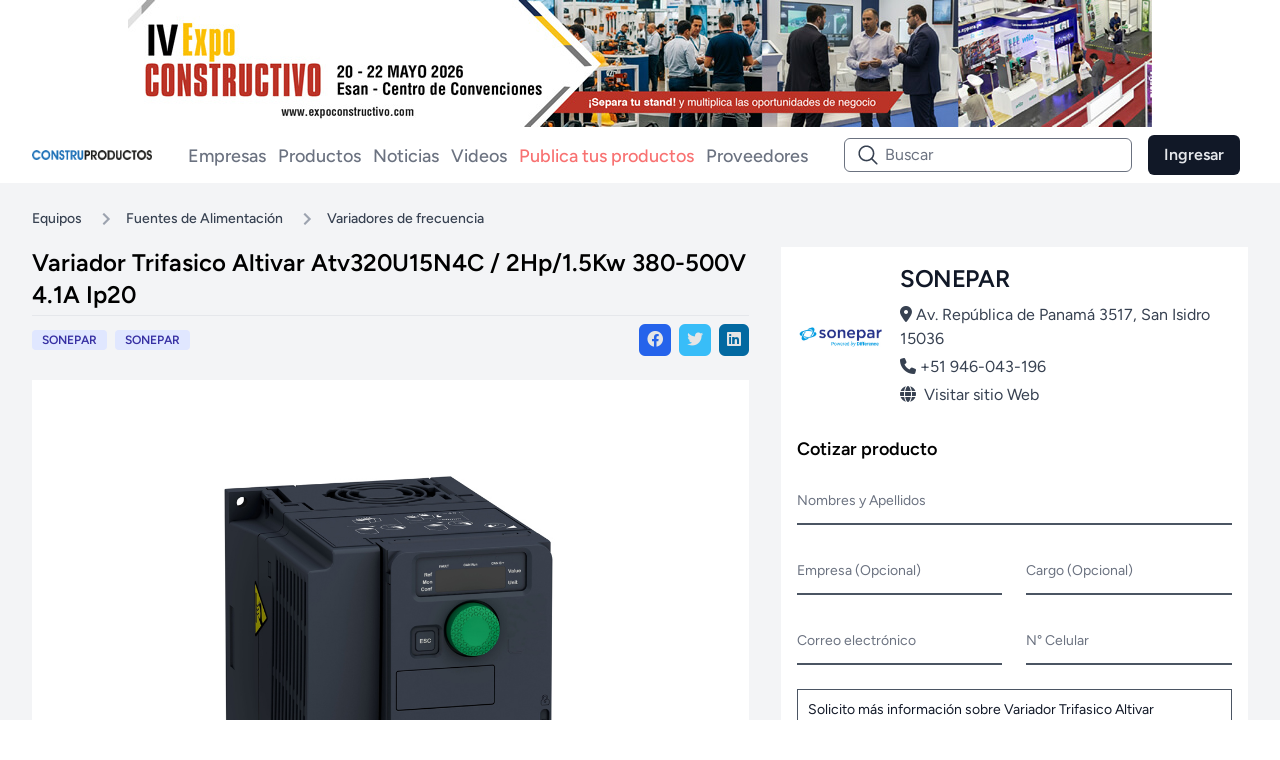

--- FILE ---
content_type: text/html; charset=UTF-8
request_url: https://construproductos.com/producto/variador-trifasico-altivar-atv320u15n4c-2hp15kw-380-500v-41a-ip20-ot9jT
body_size: 12014
content:
<!DOCTYPE html>
<html lang="es">

<head>
    <meta charset="utf-8">
    <meta name="viewport" content="width=device-width, initial-scale=1">
    <meta http-equiv="Strict-Transport-Security" content="max-age=31536000">

    <link rel="shortcut icon" href="https://construproductos.com/favicon.ico" />
    <meta name="csrf-token" content="TXodwrsjqaaXCoe7rqTDbzYHFva2pgpJcKFIMBfW">


    

    <meta property="fb:app_id" content="1640641409774618" /> 
    
        <title>Variador Trifasico Altivar Atv320U15N4C  / 2Hp/1.5Kw 380-500V 4.1A Ip20 | SONEPAR | Construproductos </title>
        <meta name="title" content='Variador Trifasico Altivar Atv320U15N4C  / 2Hp/1.5Kw 380-500V 4.1A Ip20'>
        <meta name="description" content='' />
        
        <meta name="twitter:card" content="summary_large_image" />
        <meta name="twitter:title" content='Variador Trifasico Altivar Atv320U15N4C  / 2Hp/1.5Kw 380-500V 4.1A Ip20' />
        <meta name="twitter:description" content='' />
        <meta name="twitter:site" content='@Construproductos'>
        <meta name="twitter:url" content="https://construproductos.com/producto/variador-trifasico-altivar-atv320u15n4c-2hp15kw-380-500v-41a-ip20-ot9jT" />

        
        <meta property="og:type" content="article" />
        <meta property="og:url" content="https://construproductos.com/producto/variador-trifasico-altivar-atv320u15n4c-2hp15kw-380-500v-41a-ip20-ot9jT" />
        <meta property="og:title"
            content='Variador Trifasico Altivar Atv320U15N4C  / 2Hp/1.5Kw 380-500V 4.1A Ip20 | SONEPAR | Construproductos' />
        <meta property="og:site_name" content='@Construproductos'>
        <meta property="og:description" content='' />


        
                                    <meta property="og:image" content='https://panel.construproductos.com/images/thumbnails/644aecfd4fdb4.jpg' />
                <meta name="twitter:image" content='https://panel.construproductos.com/images/thumbnails/644aecfd4fdb4.jpg' />
                    
        

    
    <!-- Fonts -->
    <link rel="preconnect" href="https://fonts.bunny.net">
    <link href="https://fonts.bunny.net/css?family=figtree:400,500,600&display=swap" rel="stylesheet" />

    
    <link rel="stylesheet" href="https://use.fontawesome.com/releases/v5.7.2/css/all.css"
        integrity="sha384-fnmOCqbTlWIlj8LyTjo7mOUStjsKC4pOpQbqyi7RrhN7udi9RwhKkMHpvLbHG9Sr" crossorigin="anonymous">

    
    <link rel="stylesheet" href="https://cdn.jsdelivr.net/npm/swiper@9/swiper-bundle.min.css" />

    <script src="https://cdn.jsdelivr.net/npm/swiper@9/swiper-bundle.min.js"></script>


    <!-- Scripts -->
    <link rel="preload" as="style" href="https://construproductos.com/build/assets/app-aee096b6.css">
    <link rel="modulepreload" href="https://construproductos.com/build/assets/app-b9a1a811.js">
    <link rel="stylesheet" href="https://construproductos.com/build/assets/app-aee096b6.css">
    <script type="module" src="https://construproductos.com/build/assets/app-b9a1a811.js"></script>

    
    <link rel="stylesheet" href="https://cdnjs.cloudflare.com/ajax/libs/toastr.js/latest/toastr.min.css">

    <!-- Styles -->
    <!-- Livewire Styles -->
<style >
    [wire\:loading], [wire\:loading\.delay], [wire\:loading\.inline-block], [wire\:loading\.inline], [wire\:loading\.block], [wire\:loading\.flex], [wire\:loading\.table], [wire\:loading\.grid], [wire\:loading\.inline-flex] {
        display: none;
    }

    [wire\:loading\.delay\.shortest], [wire\:loading\.delay\.shorter], [wire\:loading\.delay\.short], [wire\:loading\.delay\.long], [wire\:loading\.delay\.longer], [wire\:loading\.delay\.longest] {
        display:none;
    }

    [wire\:offline] {
        display: none;
    }

    [wire\:dirty]:not(textarea):not(input):not(select) {
        display: none;
    }

    input:-webkit-autofill, select:-webkit-autofill, textarea:-webkit-autofill {
        animation-duration: 50000s;
        animation-name: livewireautofill;
    }

    @keyframes livewireautofill { from {} }
</style>

    <!-- Global site tag (gtag.js) - Google Analytics -->
    <script async src="https://www.googletagmanager.com/gtag/js?id=UA-137902567-1"></script>
    <script>
        window.dataLayer = window.dataLayer || [];

        function gtag() {
            dataLayer.push(arguments);
        }
        gtag('js', new Date());

        gtag('config', 'UA-137902567-1');
    </script>
    <script type="application/ld+json">{  "@context" : "https://schema.org",
      "@type" : "Organization",
      "name" : "Construproductos",
      "alternateName" : "construproductos Perú",
      "url" : "https://www.construproductos.com"
   }</script>
    <!-- Google Tag Manager -->
    <!-- Google Tag Manager -->
    <script>
        (function(w, d, s, l, i) {
            w[l] = w[l] || [];
            w[l].push({
                'gtm.start': new Date().getTime(),
                event: 'gtm.js'
            });
            var f = d.getElementsByTagName(s)[0],
                j = d.createElement(s),
                dl = l != 'dataLayer' ? '&l=' + l : '';
            j.async = true;
            j.src =
                'https://www.googletagmanager.com/gtm.js?id=' + i + dl;
            f.parentNode.insertBefore(j, f);
        })(window, document, 'script', 'dataLayer', 'GTM-M5HLR86');
    </script>
    <!-- End Google Tag Manager -->

    <!-- Meta Pixel Code -->
        <script>
        !function(f,b,e,v,n,t,s)
        {if(f.fbq)return;n=f.fbq=function(){n.callMethod?
        n.callMethod.apply(n,arguments):n.queue.push(arguments)};
        if(!f._fbq)f._fbq=n;n.push=n;n.loaded=!0;n.version='2.0';
        n.queue=[];t=b.createElement(e);t.async=!0;
        t.src=v;s=b.getElementsByTagName(e)[0];
        s.parentNode.insertBefore(t,s)}(window, document,'script',
        'https://connect.facebook.net/en_US/fbevents.js');
        fbq('init', '1001838718673480');
        fbq('track', 'PageView');
        </script>
        <noscript><img height="1" width="1" style="display:none"
        src="https://www.facebook.com/tr?id=1001838718673480&ev=PageView&noscript=1"
        /></noscript>
    <!-- End Meta Pixel Code -->

</head>

<body class="font-sans antialiased">
    <!-- Google Tag Manager (noscript) -->
    <noscript><iframe src="https://www.googletagmanager.com/ns.html?id=GTM-M5HLR86" height="0" width="0"
            style="display:none;visibility:hidden"></iframe></noscript>
    <!-- End Google Tag Manager (noscript) -->
    <div class="card_banner_boletin">
        <a href="https://www.expoconstructivo.com/" taget="_blank">
            <div class="w-full flex justify-center">
                <img class="aspect[16/9] object-cover object-center hidden md:block"
                    src="https://construproductos.com/images/banners/ec728x90.jpg" alt="ExpoCONSTRUCTIVO 2026">
                <img class="aspect[16/9] object-cover object-center block md:hidden"
                    src="https://construproductos.com/images/banners/ec728x160.jpg" alt="ExpoCONSTRUCTIVO 2026">
            </div>
        </a>
    </div>

    <div x-data="{&quot;show&quot;:true,&quot;style&quot;:&quot;success&quot;,&quot;message&quot;:null}"
            :class="{ 'bg-indigo-500': style == 'success', 'bg-red-700': style == 'danger', 'bg-gray-500': style != 'success' && style != 'danger' }"
            style="display: none;"
            x-show="show && message"
            x-init="
                document.addEventListener('banner-message', event => {
                    style = event.detail.style;
                    message = event.detail.message;
                    show = true;
                });
            ">
    <div class="max-w-screen-xl mx-auto py-2 px-3 sm:px-6 lg:px-8">
        <div class="flex items-center justify-between flex-wrap">
            <div class="w-0 flex-1 flex items-center min-w-0">
                <span class="flex p-2 rounded-lg" :class="{ 'bg-indigo-600': style == 'success', 'bg-red-600': style == 'danger' }">
                    <svg x-show="style == 'success'" class="h-5 w-5 text-white" xmlns="http://www.w3.org/2000/svg" fill="none" viewBox="0 0 24 24" stroke-width="1.5" stroke="currentColor">
                        <path stroke-linecap="round" stroke-linejoin="round" d="M9 12.75L11.25 15 15 9.75M21 12a9 9 0 11-18 0 9 9 0 0118 0z" />
                    </svg>
                    <svg x-show="style == 'danger'" class="h-5 w-5 text-white" xmlns="http://www.w3.org/2000/svg" fill="none" viewBox="0 0 24 24" stroke-width="1.5" stroke="currentColor">
                        <path stroke-linecap="round" stroke-linejoin="round" d="M12 9v3.75m9-.75a9 9 0 11-18 0 9 9 0 0118 0zm-9 3.75h.008v.008H12v-.008z" />
                    </svg>
                    <svg x-show="style != 'success' && style != 'danger'" class="h-5 w-5 text-white" xmlns="http://www.w3.org/2000/svg" fill="none" viewBox="0 0 24 24" stroke-width="1.5" stroke="currentColor">
                        <path stroke-linecap="round" stroke-linejoin="round" d="M11.25 11.25l.041-.02a.75.75 0 011.063.852l-.708 2.836a.75.75 0 001.063.853l.041-.021M21 12a9 9 0 11-18 0 9 9 0 0118 0zm-9-3.75h.008v.008H12V8.25z" />
                    </svg>
                </span>

                <p class="ml-3 font-medium text-sm text-white truncate" x-text="message"></p>
            </div>

            <div class="shrink-0 sm:ml-3">
                <button
                    type="button"
                    class="-mr-1 flex p-2 rounded-md focus:outline-none sm:-mr-2 transition"
                    :class="{ 'hover:bg-indigo-600 focus:bg-indigo-600': style == 'success', 'hover:bg-red-600 focus:bg-red-600': style == 'danger' }"
                    aria-label="Dismiss"
                    x-on:click="show = false">
                    <svg class="h-5 w-5 text-white" xmlns="http://www.w3.org/2000/svg" fill="none" viewBox="0 0 24 24" stroke-width="1.5" stroke="currentColor">
                        <path stroke-linecap="round" stroke-linejoin="round" d="M6 18L18 6M6 6l12 12" />
                    </svg>
                </button>
            </div>
        </div>
    </div>
</div>

    <div class="min-h-screen bg-gray-100">
        <nav wire:id="SQU7iNKGeTtTnvsBf2OV" wire:initial-data="{&quot;fingerprint&quot;:{&quot;id&quot;:&quot;SQU7iNKGeTtTnvsBf2OV&quot;,&quot;name&quot;:&quot;navigation&quot;,&quot;locale&quot;:&quot;es&quot;,&quot;path&quot;:&quot;producto\/variador-trifasico-altivar-atv320u15n4c-2hp15kw-380-500v-41a-ip20-ot9jT&quot;,&quot;method&quot;:&quot;GET&quot;,&quot;v&quot;:&quot;acj&quot;},&quot;effects&quot;:{&quot;listeners&quot;:[]},&quot;serverMemo&quot;:{&quot;children&quot;:[],&quot;errors&quot;:[],&quot;htmlHash&quot;:&quot;fdfe42bd&quot;,&quot;data&quot;:{&quot;isSearch&quot;:false,&quot;search&quot;:&quot;&quot;},&quot;dataMeta&quot;:[],&quot;checksum&quot;:&quot;5b4f71d85cf97f1c29190a29688835471b14682341afbeddeb9ac0622bb78619&quot;}}" x-data="{ open: false, isSearch: false }" class="bg-white sticky top-0 mb-2 z-[99]">
    <!-- Primary Navigation Menu -->
    <div class="nav_menu">
        
        <a href="https://construproductos.com" class="flex items-center">
            <img src="https://construproductos.com/images/logo.png" alt="" class="block w-64 md:w-72" />
        </a>
        <div class="hidden lg:flex ml-8">
            <ul class="flex h-10 space-x-1 md:-my-px ">
                                                            <li class="relative">
                            <div class="h-full flex">
                                <a class="inline-flex items-center px-1 pt-1 border-b-2 border-transparent text-lg font-medium leading-5 text-gray-500 hover:text-gray-700 hover:border-gray-300 focus:outline-none focus:text-gray-700 focus:border-gray-300 transition duration-150 ease-in-out text-gray-400 hover:text-gray-600" href="https://construproductos.com/empresas">
    Empresas
</a>
                            </div>
                        </li>
                                                                                <li class="relative">
                            <div class="h-full flex">
                                <a class="inline-flex items-center px-1 pt-1 border-b-2 border-transparent text-lg font-medium leading-5 text-gray-500 hover:text-gray-700 hover:border-gray-300 focus:outline-none focus:text-gray-700 focus:border-gray-300 transition duration-150 ease-in-out text-gray-400 hover:text-gray-600" href="https://construproductos.com/productos">
    Productos
</a>
                            </div>
                        </li>
                                                                                <li class="relative">
                            <div class="h-full flex">
                                <a class="inline-flex items-center px-1 pt-1 border-b-2 border-transparent text-lg font-medium leading-5 text-gray-500 hover:text-gray-700 hover:border-gray-300 focus:outline-none focus:text-gray-700 focus:border-gray-300 transition duration-150 ease-in-out text-gray-400 hover:text-gray-600" href="https://construproductos.com/noticias">
    Noticias
</a>
                            </div>
                        </li>
                                                                                <li class="relative">
                            <div class="h-full flex">
                                <a class="inline-flex items-center px-1 pt-1 border-b-2 border-transparent text-lg font-medium leading-5 text-gray-500 hover:text-gray-700 hover:border-gray-300 focus:outline-none focus:text-gray-700 focus:border-gray-300 transition duration-150 ease-in-out text-gray-400 hover:text-gray-600" href="https://construproductos.com/videos">
    Videos
</a>
                            </div>
                        </li>
                                                                                <li class="relative">
                            <div class="h-full flex">
                                <a class="inline-flex items-center px-1 pt-1 border-b-2 border-transparent text-lg font-medium leading-5 text-gray-500 hover:text-gray-700 hover:border-gray-300 focus:outline-none focus:text-gray-700 focus:border-gray-300 transition duration-150 ease-in-out text-red-400 hover:text-red-600" href="https://construproductos.com/publicidad">
    Publica tus productos
</a>
                            </div>
                        </li>
                                                                                <li class="relative">
                            <div class="h-full flex">
                                <a class="inline-flex items-center px-1 pt-1 border-b-2 border-transparent text-lg font-medium leading-5 text-gray-500 hover:text-gray-700 hover:border-gray-300 focus:outline-none focus:text-gray-700 focus:border-gray-300 transition duration-150 ease-in-out text-gray-400 hover:text-gray-600" href="https://proveedores.construproductos.com/" target="_blank" rel="noreferrer">
    Proveedores
</a>
                            </div>
                        </li>
                                    
            </ul>
        </div>

        <!-- Search Responsive Web -->
        <div class="nav_menu_search flex justify-end">
            <div class="hidden xl:flex">
                <form action="https://construproductos.com/search" autocomplete="off">
                    <div class="relative flex w-full  xl:w-72 xxl:w-96">
                        
                        <span class="nav_search_icon">
                            <svg xmlns="http://www.w3.org/2000/svg" x="0px" y="0px" width="24"
    height="24" viewBox="0,0,256,256" style="fill:#000000;">
    <g fill=#374151 fill-rule="nonzero" stroke="none" stroke-width="1" stroke-linecap="butt"
        stroke-linejoin="miter" stroke-miterlimit="10" stroke-dasharray="" stroke-dashoffset="0" font-family="none"
        font-weight="none" font-size="none" text-anchor="none" style="mix-blend-mode: normal">
        <g transform="scale(8.53333,8.53333)">
            <path
                d="M13,3c-5.511,0 -10,4.489 -10,10c0,5.511 4.489,10 10,10c2.39651,0 4.59738,-0.85101 6.32227,-2.26367l5.9707,5.9707c0.25082,0.26124 0.62327,0.36648 0.97371,0.27512c0.35044,-0.09136 0.62411,-0.36503 0.71547,-0.71547c0.09136,-0.35044 -0.01388,-0.72289 -0.27512,-0.97371l-5.9707,-5.9707c1.41266,-1.72488 2.26367,-3.92576 2.26367,-6.32227c0,-5.511 -4.489,-10 -10,-10zM13,5c4.43012,0 8,3.56988 8,8c0,4.43012 -3.56988,8 -8,8c-4.43012,0 -8,-3.56988 -8,-8c0,-4.43012 3.56988,-8 8,-8z">
            </path>
        </g>
    </g>
</svg>
                        </span>
                        <input type="text" name="name" wire:model="search"
                            class="w-full py-1 pl-10 pr-4 text-gray-700 bg-white border rounded-md focus:border-blue-400 focus:outline-none focus:ring focus:ring-opacity-40 focus:ring-blue-300"
                            placeholder="Buscar">
                    </div>
                </form>
            </div>
            <div @click="isSearch = ! isSearch" class="relative flex w-full justify-end xl:hidden">
                <button
                    class="p-2 border border-gray-400 rounded-md focus:border-blue-400 focus:outline-none focus:ring focus:ring-opacity-40 focus:ring-blue-300">
                    <svg xmlns="http://www.w3.org/2000/svg" x="0px" y="0px" width="24"
    height="24" viewBox="0,0,256,256" style="fill:#000000;">
    <g fill=#374151 fill-rule="nonzero" stroke="none" stroke-width="1" stroke-linecap="butt"
        stroke-linejoin="miter" stroke-miterlimit="10" stroke-dasharray="" stroke-dashoffset="0" font-family="none"
        font-weight="none" font-size="none" text-anchor="none" style="mix-blend-mode: normal">
        <g transform="scale(8.53333,8.53333)">
            <path
                d="M13,3c-5.511,0 -10,4.489 -10,10c0,5.511 4.489,10 10,10c2.39651,0 4.59738,-0.85101 6.32227,-2.26367l5.9707,5.9707c0.25082,0.26124 0.62327,0.36648 0.97371,0.27512c0.35044,-0.09136 0.62411,-0.36503 0.71547,-0.71547c0.09136,-0.35044 -0.01388,-0.72289 -0.27512,-0.97371l-5.9707,-5.9707c1.41266,-1.72488 2.26367,-3.92576 2.26367,-6.32227c0,-5.511 -4.489,-10 -10,-10zM13,5c4.43012,0 8,3.56988 8,8c0,4.43012 -3.56988,8 -8,8c-4.43012,0 -8,-3.56988 -8,-8c0,-4.43012 3.56988,-8 8,-8z">
            </path>
        </g>
    </g>
</svg>
                </button>
            </div>
        </div>
        
        <div class="mx-2 relative hidden lg:block md:ml-2">
            <div class="hidden md:flex md:items-center">
                                    <a href="https://construproductos.com/login"
                        class="font-semibold text-gray-200  bg-gray-900 hover:bg-gray-700 py-2 px-4 rounded-md">Ingresar</a>
                    
                            </div>
        </div>
        <!-- Hamburger -->
        <div class="-mr-2 flex items-center lg:hidden">
            <button @click="open = ! open"
                class="inline-flex items-center justify-center p-2 rounded-md text-gray-400 hover:text-gray-500 hover:bg-gray-100 focus:outline-none focus:bg-gray-100 focus:text-gray-500 transition duration-150 ease-in-out">
                <svg class="h-6 w-6" stroke="currentColor" fill="none" viewBox="0 0 24 24">
                    <path :class="{ 'hidden': open, 'inline-flex': !open }" class="inline-flex" stroke-linecap="round"
                        stroke-linejoin="round" stroke-width="2" d="M4 6h16M4 12h16M4 18h16" />
                    <path :class="{ 'hidden': !open, 'inline-flex': open }" class="hidden" stroke-linecap="round"
                        stroke-linejoin="round" stroke-width="2" d="M6 18L18 6M6 6l12 12" />
                </svg>
            </button>
        </div>

    </div>
    <!-- Navigation Menu - Search -->
    <div :class="{ 'flex': isSearch, 'hidden': !isSearch }"
        class="hidden xl:hidden navigation_menu whitespace-nowrap scroll-hidden ">
        <div class="py-2 w-[80%]">
            <form action="https://construproductos.com/search" autocomplete="off">
                <div class="relative flex w-full">
                    
                    <span class="nav_search_icon">
                        <svg xmlns="http://www.w3.org/2000/svg" x="0px" y="0px" width="24"
    height="24" viewBox="0,0,256,256" style="fill:#000000;">
    <g fill=#374151 fill-rule="nonzero" stroke="none" stroke-width="1" stroke-linecap="butt"
        stroke-linejoin="miter" stroke-miterlimit="10" stroke-dasharray="" stroke-dashoffset="0" font-family="none"
        font-weight="none" font-size="none" text-anchor="none" style="mix-blend-mode: normal">
        <g transform="scale(8.53333,8.53333)">
            <path
                d="M13,3c-5.511,0 -10,4.489 -10,10c0,5.511 4.489,10 10,10c2.39651,0 4.59738,-0.85101 6.32227,-2.26367l5.9707,5.9707c0.25082,0.26124 0.62327,0.36648 0.97371,0.27512c0.35044,-0.09136 0.62411,-0.36503 0.71547,-0.71547c0.09136,-0.35044 -0.01388,-0.72289 -0.27512,-0.97371l-5.9707,-5.9707c1.41266,-1.72488 2.26367,-3.92576 2.26367,-6.32227c0,-5.511 -4.489,-10 -10,-10zM13,5c4.43012,0 8,3.56988 8,8c0,4.43012 -3.56988,8 -8,8c-4.43012,0 -8,-3.56988 -8,-8c0,-4.43012 3.56988,-8 8,-8z">
            </path>
        </g>
    </g>
</svg>
                    </span>
                    <input type="text" name="name" wire:model="search"
                        class="w-full py-1 pl-10 pr-4 text-gray-700 bg-white border rounded-md focus:border-blue-400 focus:outline-none focus:ring focus:ring-opacity-40 focus:ring-blue-300"
                        placeholder="Buscar">
                </div>
            </form>
        </div>
    </div>
    <!-- Responsive Navigation Menu -->
    <div :class="{ 'block': open, 'hidden': !open }" class="hidden lg:hidden">

        

        <!-- Responsive Settings Options -->
        <div class=" border-y border-gray-200">
                            <a class="block w-full pl-3 pr-4 py-2 border-l-4 border-transparent text-left text-base font-medium text-gray-600 hover:text-gray-800 hover:bg-gray-50 hover:border-gray-300 focus:outline-none focus:text-gray-800 focus:bg-gray-50 focus:border-gray-300 transition duration-150 ease-in-out font-semibold text-gray-900 hover:text-gray-700" href="https://construproductos.com/login">
    Ingresar
</a>
                    </div>

        <div class="pt-2 pb-3 space-y-1">
                                                <a class="block w-full pl-3 pr-4 py-2 border-l-4 border-transparent text-left text-base font-medium text-gray-600 hover:text-gray-800 hover:bg-gray-50 hover:border-gray-300 focus:outline-none focus:text-gray-800 focus:bg-gray-50 focus:border-gray-300 transition duration-150 ease-in-out text-gray-400 hover:text-gray-600" href="https://construproductos.com/empresas">
    Empresas
</a>
                                                                <a class="block w-full pl-3 pr-4 py-2 border-l-4 border-transparent text-left text-base font-medium text-gray-600 hover:text-gray-800 hover:bg-gray-50 hover:border-gray-300 focus:outline-none focus:text-gray-800 focus:bg-gray-50 focus:border-gray-300 transition duration-150 ease-in-out text-gray-400 hover:text-gray-600" href="https://construproductos.com/productos">
    Productos
</a>
                                                                <a class="block w-full pl-3 pr-4 py-2 border-l-4 border-transparent text-left text-base font-medium text-gray-600 hover:text-gray-800 hover:bg-gray-50 hover:border-gray-300 focus:outline-none focus:text-gray-800 focus:bg-gray-50 focus:border-gray-300 transition duration-150 ease-in-out text-gray-400 hover:text-gray-600" href="https://construproductos.com/noticias">
    Noticias
</a>
                                                                <a class="block w-full pl-3 pr-4 py-2 border-l-4 border-transparent text-left text-base font-medium text-gray-600 hover:text-gray-800 hover:bg-gray-50 hover:border-gray-300 focus:outline-none focus:text-gray-800 focus:bg-gray-50 focus:border-gray-300 transition duration-150 ease-in-out text-gray-400 hover:text-gray-600" href="https://construproductos.com/videos">
    Videos
</a>
                                                                <a class="block w-full pl-3 pr-4 py-2 border-l-4 border-transparent text-left text-base font-medium text-gray-600 hover:text-gray-800 hover:bg-gray-50 hover:border-gray-300 focus:outline-none focus:text-gray-800 focus:bg-gray-50 focus:border-gray-300 transition duration-150 ease-in-out text-red-400 hover:text-red-600" href="https://construproductos.com/publicidad">
    Publica tus productos
</a>
                                                                <a class="block w-full pl-3 pr-4 py-2 border-l-4 border-transparent text-left text-base font-medium text-gray-600 hover:text-gray-800 hover:bg-gray-50 hover:border-gray-300 focus:outline-none focus:text-gray-800 focus:bg-gray-50 focus:border-gray-300 transition duration-150 ease-in-out text-gray-400 hover:text-gray-600" href="https://proveedores.construproductos.com/" target="_blank" rel="noreferrer">
    Proveedores
</a>
                            
        </div>

          
        <div class="flex justify-center space-x-4 border-t border-gray-200 py-4">
                            <a href="https://www.facebook.com/construproductos/" rel="noreferrer" target="_blank">
                    <span class="sr-only">Facebook</span>
                    <div class="text-xl bg-gray-200 bg-opacity-50 py-2 px-4 rounded-md border border-gray-900">
                        <i class="fa-brands fa-facebook"></i>
                    </div>
                </a>
                            <a href="https://twitter.com/constructivoweb" rel="noreferrer" target="_blank">
                    <span class="sr-only">Twitter</span>
                    <div class="text-xl bg-gray-200 bg-opacity-50 py-2 px-4 rounded-md border border-gray-900">
                        <i class="fa-brands fa-twitter"></i>
                    </div>
                </a>
                            <a href="https://www.youtube.com/user/REVISTACONSTRUCTIVO" rel="noreferrer" target="_blank">
                    <span class="sr-only">Youtube</span>
                    <div class="text-xl bg-gray-200 bg-opacity-50 py-2 px-4 rounded-md border border-gray-900">
                        <i class="fa-brands fa-youtube"></i>
                    </div>
                </a>
                            <a href="https://www.linkedin.com/company/construproducto/" rel="noreferrer" target="_blank">
                    <span class="sr-only">Linkedin</span>
                    <div class="text-xl bg-gray-200 bg-opacity-50 py-2 px-4 rounded-md border border-gray-900">
                        <i class="fa-brands fa-linkedin-in"></i>
                    </div>
                </a>
                            <a href="https://www.instagram.com/construproducto/" rel="noreferrer" target="_blank">
                    <span class="sr-only">Instagram</span>
                    <div class="text-xl bg-gray-200 bg-opacity-50 py-2 px-4 rounded-md border border-gray-900">
                        <i class="fa-brands fa-instagram"></i>
                    </div>
                </a>
                    </div>

    </div>
</nav>

<!-- Livewire Component wire-end:SQU7iNKGeTtTnvsBf2OV -->
        <!-- Page Heading -->
        

        <!-- Page Content -->
        <main>
            <div wire:id="FU2J04Hld5FdGNi9qeeh" wire:initial-data="{&quot;fingerprint&quot;:{&quot;id&quot;:&quot;FU2J04Hld5FdGNi9qeeh&quot;,&quot;name&quot;:&quot;other.product-detail&quot;,&quot;locale&quot;:&quot;es&quot;,&quot;path&quot;:&quot;producto\/variador-trifasico-altivar-atv320u15n4c-2hp15kw-380-500v-41a-ip20-ot9jT&quot;,&quot;method&quot;:&quot;GET&quot;,&quot;v&quot;:&quot;acj&quot;},&quot;effects&quot;:{&quot;listeners&quot;:[]},&quot;serverMemo&quot;:{&quot;children&quot;:{&quot;l2667867455-0&quot;:{&quot;id&quot;:&quot;bSdV4bhoJ2nNUxwDjYMD&quot;,&quot;tag&quot;:&quot;div&quot;}},&quot;errors&quot;:[],&quot;htmlHash&quot;:&quot;677e0c94&quot;,&quot;data&quot;:{&quot;product_slug&quot;:&quot;variador-trifasico-altivar-atv320u15n4c-2hp15kw-380-500v-41a-ip20-ot9jT&quot;,&quot;catalog_sigla&quot;:&quot;CONSTRU&quot;},&quot;dataMeta&quot;:[],&quot;checksum&quot;:&quot;7ca23d451fb8fb36c4a79bb9f78c83e8834333acd26284535ebb083770d99ff5&quot;}}" class="max-w-7xl mx-auto sm:px-6 lg:px-8 px-4">
    
    <nav class="flex py-4" aria-label="Breadcrumb">
        <ol class="items-center space-x-1 md:space-x-3 hidden md:inline-flex">
            <li class="inline-flex items-center">
                <a href="https://construproductos.com/c/equipos"
                    class="inline-flex items-center text-sm font-medium text-gray-700 hover:text-blue-600  ">
                    Equipos
                </a>
            </li>
            <li>
                <div class="flex items-center">
                    
                    
                    <svg aria-hidden="true" class="w-6 h-6 text-gray-400" fill="currentColor"
                        xmlns="http://www.w3.org/2000/svg" viewBox="0 0 24 24">
                        <path d="M8.59,16.58L13.17,12L8.59,7.41L10,6L16,12L10,18L8.59,16.58Z" />
                    </svg>
                    <a href="https://construproductos.com/c/equipos/fuentes-de-alimentacion-EaHAn"
                        class="ml-1 text-sm font-medium text-gray-700 hover:text-blue-600 md:ml-2  ">
                        Fuentes de Alimentación
                    </a>
                </div>
            </li>
            <li aria-current="page">
                <div class="flex items-center">
                    
                    <svg aria-hidden="true" class="w-6 h-6 text-gray-400" fill="currentColor"
                        xmlns="http://www.w3.org/2000/svg" viewBox="0 0 24 24">
                        <path d="M8.59,16.58L13.17,12L8.59,7.41L10,6L16,12L10,18L8.59,16.58Z" />
                    </svg>
                    <a href="https://construproductos.com/c/equipos/fuentes-de-alimentacion-EaHAn/variadores-de-frecuencia-EJl57"
                        class="ml-1 text-sm font-medium text-gray-700 hover:text-blue-600 md:ml-2  ">
                        Variadores de frecuencia
                    </a>
                </div>
            </li>
        </ol>
        <ol class="inline-flex md:hidden items-center space-x-1 md:space-x-3">
            <li aria-current="page">
                <div class="flex items-center">
                    
                    <svg aria-hidden="true" xmlns="http://www.w3.org/2000/svg" class="w-6 h-6 text-gray-400"
                        fill="currentColor" viewBox="0 0 24 24">
                        <path d="M15.41,16.58L10.83,12L15.41,7.41L14,6L8,12L14,18L15.41,16.58Z" />
                    </svg>
                    <a href="https://construproductos.com/c/equipos/fuentes-de-alimentacion-EaHAn/variadores-de-frecuencia-EJl57"
                        class="ml-1 text-sm font-medium text-gray-700 hover:text-blue-600 md:ml-2  ">
                        Variadores de frecuencia
                    </a>
                </div>
            </li>
        </ol>
    </nav>


    <div class="grid grid-cols-1 lg:grid-cols-5 gap-4 lg:gap-6 xl:gap-8">

        <section class="col-span-1 lg:col-span-3">


            <h1 class="text-2xl font-semibold">
                Variador Trifasico Altivar Atv320U15N4C  / 2Hp/1.5Kw 380-500V 4.1A Ip20
            </h1>

            <hr class="mt-1 mb-2">

            <div class="flex justify-between items-center mb-6">
                

                <div class="flex">
                    <div class="bg-indigo-100 text-indigo-800 text-xs font-semibold mr-2 px-2.5 py-0.5 rounded">
                        SONEPAR
                    </div>
                    <a href="https://construproductos.com/empresa/sonepar-Jn8s5"
                        class="bg-indigo-100 text-indigo-800 text-xs font-semibold mr-2 px-2.5 py-0.5 rounded">
                        SONEPAR
                    </a>
                </div>
                <div class="flex space-x-2">
                    <a href="https://www.facebook.com/sharer.php?u=https://construproductos.com/producto/variador-trifasico-altivar-atv320u15n4c-2hp15kw-380-500v-41a-ip20-ot9jT"
                        target="_blank" class="px-2 py-1 bg-blue-600 text-neutral-200 rounded-md">
                        <div class="" aria-label="Compartir en facebook">
                            <i class="fab fa-facebook" aria-hidden="true"></i>
                        </div>
                    </a>
                    <a href="https://twitter.com/intent/tweet?url=https://construproductos.com/producto/variador-trifasico-altivar-atv320u15n4c-2hp15kw-380-500v-41a-ip20-ot9jT&text=Variador Trifasico Altivar Atv320U15N4C  / 2Hp/1.5Kw 380-500V 4.1A Ip20"
                        target="_blank" class="px-2 py-1 bg-sky-400 text-neutral-200 rounded-md">
                        <div class="" aria-label="Compartir en twitter">
                            <i class="fab fa-twitter" aria-hidden="true"></i>
                        </div>
                    </a>
                    <a href="https://www.linkedin.com/sharing/share-offsite/?url=https://construproductos.com/producto/variador-trifasico-altivar-atv320u15n4c-2hp15kw-380-500v-41a-ip20-ot9jT"
                        target="_blank" class="px-2 py-1 bg-sky-700 text-neutral-200 rounded-md">
                        <div class="" aria-label="Compartir en Linkedin">
                            <i class="fab fa-linkedin" aria-hidden="true"></i>
                        </div>
                    </a>
                </div>
            </div>

            

            
                                                                
                    
                    <div class="flex flex-row justify-center relative group px-2 mb-14 bg-white">
                        <div class="w-full md:w-4/5 h-1/2">
                            <div class="swiper slideProduct swiper-initialized swiper-horizontal ">
                                <ul class="swiper-wrapper">
                                    
                                    <li class="swiper-slide">
                                        <article class="  flex flex-col h-full">
                                            <figure class="aspect-w-16 aspect-h-9">
                                                <img class="object-cover object-center w-full"
                                                    src="https://panel.construproductos.com/images/products/644aecfd4fa8d.jpg" alt="" />
                                            </figure>
                                        </article>
                                    </li>
                                    
                                                                                                                                                </ul>
                            </div>

                                                    </div>
                    </div>

                                                

            <div class="mb-4 articles space-y-2">

                <h2 class="text-lg font-semibold mb-6">Información</h2>

                <p>Los variadores de velocidad permiten ajustar la velocidad del motor para adaptarse a las necesidades espec&iacute;ficas de una aplicaci&oacute;n, lo que puede mejorar la eficiencia energ&eacute;tica. Reduce el consumo de energ&iacute;a y se ahorra dinero en la facturaci&oacute;n</p>
            </div>

                            <div class="mb-4 articles space-y-2">
                    <h2 class="text-lg font-semibold mb-6">No hay catálogos disponibles </h2>
                </div>
            
        </section>

        <aside class="col-span-1 lg:col-span-2">
            

            

            <div class="px-4 bg-white flex justify-center items-center flex-col space-y-2">

                <div class="flex flex-col items-center lg:flex-row w-full">
                    <a href="https://construproductos.com/empresa/sonepar-Jn8s5">
                        <img class="w-48 h-auto md:w-36 lg:w-28 md:rounded-none md:rounded-l-lg"
                            src='https://panel.construproductos.com/images/providers/644ae794b6d82.jpg' alt="">
                    </a>
                    <div class="flex flex-col justify-between p-4 leading-normal w-full">
                        <a href="https://construproductos.com/empresa/sonepar-Jn8s5"
                            class="mb-2 text-2xl font-extrabold tracking-tight text-gray-900 text-center lg:text-start">
                            SONEPAR</a>
                        <p class="mb-1 font-normal text-gray-700 dark:text-gray-600">
                            <i class="fas fa-map-marker-alt"></i>
                            Av. República de Panamá 3517, San Isidro 15036
                        </p>
                        <p class="mb-1 font-normal text-gray-700 dark:text-gray-600">
                            <i class="fas fa-phone"></i>
                            +51 946-043-196
                        </p>
                        <a href='https://sonepar.pe/' target="_blank"
                            class="mb-1 font-normal text-gray-700 dark:text-gray-600 hover:text-blue-600">

                            <i class="fas fa-globe mr-2"></i>Visitar sitio Web

                        </a>
                    </div>
                </div>

                
                
                <div wire:id="bSdV4bhoJ2nNUxwDjYMD" wire:initial-data="{&quot;fingerprint&quot;:{&quot;id&quot;:&quot;bSdV4bhoJ2nNUxwDjYMD&quot;,&quot;name&quot;:&quot;other.product-quote&quot;,&quot;locale&quot;:&quot;es&quot;,&quot;path&quot;:&quot;producto\/variador-trifasico-altivar-atv320u15n4c-2hp15kw-380-500v-41a-ip20-ot9jT&quot;,&quot;method&quot;:&quot;GET&quot;,&quot;v&quot;:&quot;acj&quot;},&quot;effects&quot;:{&quot;listeners&quot;:[]},&quot;serverMemo&quot;:{&quot;children&quot;:[],&quot;errors&quot;:[],&quot;htmlHash&quot;:&quot;3ea27d29&quot;,&quot;data&quot;:{&quot;product&quot;:[],&quot;name&quot;:null,&quot;company&quot;:null,&quot;position&quot;:null,&quot;email&quot;:null,&quot;phone&quot;:null,&quot;message&quot;:&quot;Solicito m\u00e1s informaci\u00f3n sobre Variador Trifasico Altivar Atv320U15N4C  \/ 2Hp\/1.5Kw 380-500V 4.1A Ip20&quot;,&quot;catalog_sigla&quot;:&quot;CONSTRU&quot;},&quot;dataMeta&quot;:{&quot;models&quot;:{&quot;product&quot;:{&quot;class&quot;:&quot;App\\Models\\Product&quot;,&quot;id&quot;:15656,&quot;relations&quot;:[&quot;sub_category&quot;,&quot;sub_category.category&quot;,&quot;sub_category.category.item&quot;,&quot;brand&quot;,&quot;product_images&quot;,&quot;product_resources&quot;,&quot;tags&quot;,&quot;provider&quot;,&quot;bim&quot;],&quot;connection&quot;:&quot;mysql&quot;,&quot;collectionClass&quot;:null}}},&quot;checksum&quot;:&quot;b0cf3bdf4e950fd2d61d3e4ce9b8fed6f329dc0391d9fea349e5a0487534bacf&quot;}}" class="flex flex-col items-center w-full">
     <div class="w-full justify-start">
         <h3 class="text-lg font-semibold mb-4">Cotizar producto </h3>
     </div>

     <div class="w-full">
         <div class="relative z-0 w-full mb-6 group">
             <input type="text" name="floating_names" id="floating_names" wire:model="name"
                 class="block py-2.5 px-0 w-full text-base text-gray-900 bg-transparent border-0 border-b-2 border-gray-600 appearance-none  focus:outline-none focus:ring-0 focus:border-blue-600 peer"
                 placeholder=" " required />
             <label for="floating_names"
                 class="peer-focus:font-medium absolute text-sm text-gray-500 duration-300 transform -translate-y-6 scale-75 top-3 z-5 origin-[0] peer-focus:left-0 peer-focus:text-blue-600  peer-placeholder-shown:scale-100 peer-placeholder-shown:translate-y-0 peer-focus:scale-75 peer-focus:-translate-y-6">
                 Nombres y Apellidos
             </label>

                      </div>
         <div class="grid md:grid-cols-2 md:gap-6">
             <div class="relative z-0 w-full mb-6 group">
                 <input type="text" name="floating_company" id="floating_company" wire:model="company"
                     class="block py-2.5 px-0 w-full text-base text-gray-900 bg-transparent border-0 border-b-2 border-gray-600 appearance-none  focus:outline-none focus:ring-0 focus:border-blue-600 peer"
                     placeholder=" " />
                 <label for="floating_company"
                     class="peer-focus:font-medium absolute text-sm text-gray-500 duration-300 transform -translate-y-6 scale-75 top-3 z-5 origin-[0] peer-focus:left-0 peer-focus:text-blue-600  peer-placeholder-shown:scale-100 peer-placeholder-shown:translate-y-0 peer-focus:scale-75 peer-focus:-translate-y-6">
                     Empresa (Opcional)
                 </label>

                              </div>
             <div class="relative z-0 w-full mb-6 group">
                 <input type="text" name="floating_position" id="floating_position" wire:model="position"
                     class="block py-2.5 px-0 w-full text-base text-gray-900 bg-transparent border-0 border-b-2 border-gray-600 appearance-none  focus:outline-none focus:ring-0 focus:border-blue-600 peer"
                     placeholder=" " />
                 <label for="floating_position"
                     class="peer-focus:font-medium absolute text-sm text-gray-500 duration-300 transform -translate-y-6 scale-75 top-3 z-5 origin-[0] peer-focus:left-0 peer-focus:text-blue-600  peer-placeholder-shown:scale-100 peer-placeholder-shown:translate-y-0 peer-focus:scale-75 peer-focus:-translate-y-6">
                     Cargo (Opcional)
                 </label>

                              </div>
         </div>
         <div class="grid md:grid-cols-2 md:gap-6">
             <div class="relative z-0 w-full mb-6 group">
                 <input type="email" name="floating_email" id="floating_email" wire:model="email"
                     class="block py-2.5 px-0 w-full text-base text-gray-900 bg-transparent border-0 border-b-2 border-gray-600 appearance-none  focus:outline-none focus:ring-0 focus:border-blue-600 peer"
                     placeholder=" " required />
                 <label for="floating_email"
                     class="peer-focus:font-medium absolute text-sm text-gray-500 duration-300 transform -translate-y-6 scale-75 top-3 z-5 origin-[0] peer-focus:left-0 peer-focus:text-blue-600  peer-placeholder-shown:scale-100 peer-placeholder-shown:translate-y-0 peer-focus:scale-75 peer-focus:-translate-y-6">
                     Correo electrónico
                 </label>

                              </div>
             <div class="relative z-0 w-full mb-6 group">
                 <input type="number" name="floating_phone" id="floating_phone" wire:model="phone"
                     class="block py-2.5 px-0 w-full text-base text-gray-900 bg-transparent border-0 border-b-2 border-gray-600 appearance-none  focus:outline-none focus:ring-0 focus:border-blue-600 peer"
                     placeholder=" " required />
                 <label for="floating_phone"
                     class="peer-focus:font-medium absolute text-sm text-gray-500 duration-300 transform -translate-y-6 scale-75 top-3 z-5 origin-[0] peer-focus:left-0 peer-focus:text-blue-600  peer-placeholder-shown:scale-100 peer-placeholder-shown:translate-y-0 peer-focus:scale-75 peer-focus:-translate-y-6">
                     N° Celular
                 </label>

                              </div>
         </div>

         <div class="relative z-0 w-full mb-6 group">
             <textarea id="floating_message" rows="4" wire:model="message"
                 class="block p-2.5 w-full text-sm bg-white border-gray-600 text-gray-900 focus:ring-blue-500 focus:border-blue-500"
                 placeholder="" required></textarea>

             <label for="floating_message"
                 class="peer-focus:font-medium absolute text-sm text-gray-500 duration-300 transform -translate-y-6 scale-75 top-3 z-5 origin-[0] peer-focus:left-0 peer-focus:text-blue-600  peer-placeholder-shown:scale-100 peer-placeholder-shown:translate-y-0 peer-focus:scale-75 peer-focus:-translate-y-6">
             </label>

                      </div>

         <div class="pb-6">
             <button wire:loading.attr="disabled" wire:target="send" wire:click="send"
                 class="text-white bg-gray-700 hover:bg-gray-800 focus:ring-4 focus:outline-none focus:ring-gray-300 font-medium rounded-lg text-sm w-full px-5 py-2.5 text-center">
                 Enviar
             </button>
         </div>

     </div>

     <p class="text-md font-semibold mb-2">¿Tienes dudas o consultas? </p>

     <div
         class="grid grid-cols-1 md:grid-cols-2 gap-4 w-full mb-4">
                      <button
                 wire:click="clickWhatsapp('15656','W','+51 946 043 196','P')"
                 class="text-base py-2 px-2 rounded-md bg-green-200 text-green-800 hover:bg-green-300">
                 <i class="fa-brands fa-whatsapp"></i> Whatsapp
             </button>
             
         
                      <button wire:click="clickEmail('15656','E','ventas@sonepar.pe','P')"
                 class="text-base py-2 px-2 rounded-md bg-red-200 text-red-800 hover:bg-red-300">
                 <i class="fa-regular fa-envelope"></i> Email
             </button>
              </div>
      </div>

<!-- Livewire Component wire-end:bSdV4bhoJ2nNUxwDjYMD -->
                <div class="flex flex-col items-center w-full py-2">
                    <h3 class="text-lg font-normal mb-6 px-2 w-full text-start"> Más productos de
                        <a href="https://construproductos.com/empresa/sonepar-Jn8s5">
                            <strong class="hover:text-blue-500">SONEPAR</strong>
                        </a>
                    </h3>

                    <div class="grid grid-cols-4 gap-2">
                                                    <a href="https://construproductos.com/producto/conductor-electrico-paralelo-1kv-libre-de-halogeno-3-1x240mm2-blnero-n2xoh-1lv4z"
                                class="transition ease-in-out delay-150 hover:-translate-y-1 hover:le-110 hover:opacity-50 duration-300 ...">
                                
                                                                    <img src='https://panel.construproductos.com/images/thumbnails/644ae8d4ec385.jpg'
                                        alt='Conductor Electrico Paralelo 1Kv Libre De Halogeno 3-1X240Mm2 Bl/Ne/Ro N2Xoh' title='Conductor Electrico Paralelo 1Kv Libre De Halogeno 3-1X240Mm2 Bl/Ne/Ro N2Xoh'>
                                                            </a>
                                                    <a href="https://construproductos.com/producto/interruptor-aut-termomag-priel-2p-16a-400vac-6ka-sdzd62c16-1drc0"
                                class="transition ease-in-out delay-150 hover:-translate-y-1 hover:le-110 hover:opacity-50 duration-300 ...">
                                
                                                                    <img src='https://panel.construproductos.com/images/thumbnails/644ae97455a5e.jpg'
                                        alt='Interruptor AUT TERMOMAG P/RIEL 2P 16A 400VAC 6KA SDZD62C16' title='Interruptor AUT TERMOMAG P/RIEL 2P 16A 400VAC 6KA SDZD62C16'>
                                                            </a>
                                                    <a href="https://construproductos.com/producto/cable-control-1kv-libre-halogeno-apantallado-19x25mm2-negro-freetox-n2xsoh-c-TfYiW"
                                class="transition ease-in-out delay-150 hover:-translate-y-1 hover:le-110 hover:opacity-50 duration-300 ...">
                                
                                                                    <img src='https://panel.construproductos.com/images/thumbnails/644aea1166abe.jpg'
                                        alt='Cable Control 1Kv Libre Halogeno Apantallado 19X2.5Mm2 Negro Freetox N2Xsoh-C' title='Cable Control 1Kv Libre Halogeno Apantallado 19X2.5Mm2 Negro Freetox N2Xsoh-C'>
                                                            </a>
                                                    <a href="https://construproductos.com/producto/interruptor-diferencial-2p-25a-230vac-30ma-tipo-ac-sdr22530-TpKG4"
                                class="transition ease-in-out delay-150 hover:-translate-y-1 hover:le-110 hover:opacity-50 duration-300 ...">
                                
                                                                    <img src='https://panel.construproductos.com/images/thumbnails/644aead01242f.jpg'
                                        alt='Interruptor diferencial 2P 25A 230VAC 30MA TIPO AC SDR22530' title='Interruptor diferencial 2P 25A 230VAC 30MA TIPO AC SDR22530'>
                                                            </a>
                                                    <a href="https://construproductos.com/producto/tubo-conduit-emt-galv-34-x-3mts-emt-075-hS3hO"
                                class="transition ease-in-out delay-150 hover:-translate-y-1 hover:le-110 hover:opacity-50 duration-300 ...">
                                
                                                                    <img src='https://panel.construproductos.com/images/thumbnails/644aeb1450390.jpg'
                                        alt='Tubo CONDUIT EMT GALV 3/4&quot; X 3MTS EMT-075' title='Tubo CONDUIT EMT GALV 3/4&quot; X 3MTS EMT-075'>
                                                            </a>
                                                    <a href="https://construproductos.com/producto/detector-de-humo-fotoelectrico-direccionable-fsp-951-4wsjC"
                                class="transition ease-in-out delay-150 hover:-translate-y-1 hover:le-110 hover:opacity-50 duration-300 ...">
                                
                                                                    <img src='https://panel.construproductos.com/images/thumbnails/644aec6fc85be.jpg'
                                        alt='Detector de humo fotoeléctrico direccionable FSP-951' title='Detector de humo fotoeléctrico direccionable FSP-951'>
                                                            </a>
                                                    <a href="https://construproductos.com/producto/minisplit-frio-solo-on-off-24000-btus-230v-seer-10-qx-nTJ2K"
                                class="transition ease-in-out delay-150 hover:-translate-y-1 hover:le-110 hover:opacity-50 duration-300 ...">
                                
                                                                    <img src='https://panel.construproductos.com/images/thumbnails/644aedf9b0ca0.jpg'
                                        alt='Minisplit Frio Solo On-Off 24,000 Btus 230V Seer 10 Qx' title='Minisplit Frio Solo On-Off 24,000 Btus 230V Seer 10 Qx'>
                                                            </a>
                                                    <a href="https://construproductos.com/producto/medidor-energiapotencia-modbus-rs485-4565-hz-15a-metsepm2230-3Y6sL"
                                class="transition ease-in-out delay-150 hover:-translate-y-1 hover:le-110 hover:opacity-50 duration-300 ...">
                                
                                                                    <img src='https://panel.construproductos.com/images/thumbnails/644aee36ad1b7.jpg'
                                        alt='Medidor Energia/Potencia Modbus-Rs485 45/65 Hz 1(5)A Metsepm2230' title='Medidor Energia/Potencia Modbus-Rs485 45/65 Hz 1(5)A Metsepm2230'>
                                                            </a>
                                                    <a href="https://construproductos.com/producto/tomacorriente-doble-universal-blanco-2pt-16a-250v-placa-blanca-domino-sencia-ap1222-xUEzD"
                                class="transition ease-in-out delay-150 hover:-translate-y-1 hover:le-110 hover:opacity-50 duration-300 ...">
                                
                                                                    <img src='https://panel.construproductos.com/images/thumbnails/644aeebe740c4.jpg'
                                        alt='Tomacorriente Doble Universal Blanco 2P+T 16A 250V Placa Blanca Domino Sencia Ap1222' title='Tomacorriente Doble Universal Blanco 2P+T 16A 250V Placa Blanca Domino Sencia Ap1222'>
                                                            </a>
                                            </div>

                    
                </div>

            </div>
        </aside>
    </div>

    
    <div class="mb-4">
                    <div class="mb-4 articles space-y-2">
                <h2 class="text-lg font-semibold mb-6">No hay productos relacionados </h2>
            </div>
            </div>

    </div>

<!-- Livewire Component wire-end:FU2J04Hld5FdGNi9qeeh -->
        </main>

        <footer aria-label="Site Footer" class="bg-gray-800">
    <div class="mx-auto max-w-screen-xl px-4 py-4 sm:py-16 sm:px-6 lg:px-8">
        <div class="lg:flex lg:flex-col lg:items-center lg:justify-center lg:gap-8">

            <div class="mt-8 grid grid-cols-2 gap-8 lg:mt-0 lg:grid-cols-5 lg:gap-y-16 border-b border-gray-300">
                <div class="col-span-2 flex justify-start items-center">
                    <div>
                        <h2 class="text-2xl font-bold text-white">
                            Suscríbete
                        </h2>

                        <p class="mt-4 text-gray-400">
                            Suscríbete a nuestro boletín informativo
                        </p>
                    </div>
                </div>

                <div class="col-span-2 lg:col-span-3 lg:flex lg:items-end">
                    <div wire:id="cXv9GooAnsA3qHFlT4xg" wire:initial-data="{&quot;fingerprint&quot;:{&quot;id&quot;:&quot;cXv9GooAnsA3qHFlT4xg&quot;,&quot;name&quot;:&quot;other.form-suscription&quot;,&quot;locale&quot;:&quot;es&quot;,&quot;path&quot;:&quot;producto\/variador-trifasico-altivar-atv320u15n4c-2hp15kw-380-500v-41a-ip20-ot9jT&quot;,&quot;method&quot;:&quot;GET&quot;,&quot;v&quot;:&quot;acj&quot;},&quot;effects&quot;:{&quot;listeners&quot;:[]},&quot;serverMemo&quot;:{&quot;children&quot;:[],&quot;errors&quot;:[],&quot;htmlHash&quot;:&quot;c2b19472&quot;,&quot;data&quot;:{&quot;name&quot;:null,&quot;email&quot;:null,&quot;check_politica&quot;:null,&quot;check_authorize&quot;:null,&quot;catalog_sigla&quot;:&quot;CONSTRU&quot;},&quot;dataMeta&quot;:[],&quot;checksum&quot;:&quot;813b8c13d158824ff77ab3bc62c33c2b657bc4b602c8328cc3f3d7db8d71fc3e&quot;}}">
    <div class="w-full space-y-2 mb-6">
        <div>
            <label for="UserName" class="sr-only"> Nombre y Apellidos </label>

            <div class="border p-2 focus-within:ring border-gray-400 sm:flex sm:items-center sm:gap-4">
                <input type="text" id="UserName" placeholder="Nombre y Apellidos" wire:model="name"
                    class="w-full border-none focus:border-transparent focus:ring-transparent bg-gray-200 text-gray-700 sm:text-sm" />
            </div>
                    </div>
        <div>
            <label for="UserEmail" class="sr-only"> Correo electrónico </label>

            <div class="border p-2 focus-within:ring border-gray-400 sm:flex sm:items-center sm:gap-4">
                <input type="email" id="UserEmail" placeholder="Correo electrónico" wire:model="email"
                    class="w-full border-none focus:border-transparent focus:ring-transparent bg-gray-200 text-gray-700 sm:text-sm" />

                <button wire:loading.attr="disabled" wire:target="send" wire:click="send"
                    class="mt-1 w-full bg-blue-500 px-6 py-3 text-sm font-bold uppercase tracking-wide text-white transition-none hover:bg-blue-600 sm:mt-0 sm:w-auto sm:shrink-0">
                    Registrarme
                </button>
            </div>
                    </div>
        <div class="flex flex-col justify-center items-center space-y-2">

            <div>
                <div class="flex items-start">
                    <div class="flex items-center h-5">
                        <input id="check-politica" type="checkbox" value="" wire:model="check_politica"
                            class="w-4 h-4 border border-gray-300 rounded bg-gray-50 focus:ring-3 focus:ring-blue-300 "
                            required>
                    </div>
                    <label for="check-politica" class="ml-2 text-sm font-medium text-gray-200">
                        Al marcar ésta casilla acepto la
                        <a href="https://construproductos.com/politica-privacidad" target="_blank"
                            class="text-blue-500 hover:text-blue-400">
                            Política de protección de datos personales
                        </a>
                    </label>
                </div>
                            </div>

            <div>
                <div class="flex items-start">
                    <div class="flex items-center h-5">
                        <input id="check-authorized" type="checkbox" value="" wire:model="check_authorize"
                            class="w-4 h-4 border border-gray-300 rounded bg-gray-50 focus:ring-3 focus:ring-blue-300 "
                            required>
                    </div>
                    <label for="check-authorized" class="ml-2 text-sm font-medium text-gray-200">
                        Autorizo el tratamiento de mis datos personales para recibir ofertas y
                        comunicaciones comerciales por parte de esta empresa.
                    </label>
                </div>
                            </div>
        </div>
    </div>
</div>

<!-- Livewire Component wire-end:cXv9GooAnsA3qHFlT4xg -->                </div>
            </div>

            <div class="mt-8 lg:mt-0 grid grid-cols-1 md:grid-cols-2 lg:grid-cols-4 gap-12 mx-auto w-full">

                <div class="col-span-1">
                    <p class="font-medium text-white">ENLACES ÚTILES </p>

                    <nav aria-label="Footer Navigation - Services" class="mt-6">
                        <ul class="space-y-4 text-sm">
                                                            <li>
                                    <a href="https://construproductos.com" class="transition hover:opacity-75 text-gray-200">
                                        <i class="fa fa-home mr-1"></i>
                                        Inicio
                                    </a>
                                </li>
                                                            <li>
                                    <a href="https://construproductos.com/somos" class="transition hover:opacity-75 text-gray-200">
                                        <i class="fas fa-building mr-1"></i>
                                        Nosotros
                                    </a>
                                </li>
                                                            <li>
                                    <a href="https://construproductos.com/empresas" class="transition hover:opacity-75 text-gray-200">
                                        <i class="fa-regular fa-building mr-1"></i>
                                        Empresas
                                    </a>
                                </li>
                                                            <li>
                                    <a href="https://construproductos.com/productos" class="transition hover:opacity-75 text-gray-200">
                                        <i class="fa-brands fa-product-hunt mr-1"></i>
                                        Productos
                                    </a>
                                </li>
                                                            <li>
                                    <a href="https://construproductos.com/noticias" class="transition hover:opacity-75 text-gray-200">
                                        <i class="fa-solid fa-newspaper mr-1"></i>
                                        Noticias
                                    </a>
                                </li>
                                                            <li>
                                    <a href="https://construproductos.com/videos" class="transition hover:opacity-75 text-gray-200">
                                         <i class="fa fa-video-camera mr-1"></i>
                                        Videos
                                    </a>
                                </li>
                                                            <li>
                                    <a href="https://construproductos.com/publicidad" class="transition hover:opacity-75 text-gray-200">
                                        <i class="fa-regular fa-handshake mr-1"></i>
                                        Publica tus productos
                                    </a>
                                </li>
                                                    </ul>
                    </nav>
                </div>

                <div class="col-span-1 lg:col-span-2">
                    <p class="font-medium text-white">VISITE TAMBIÉN </p>

                    <nav aria-label="Footer Navigation - Company" class="mt-6">
                        <ul class="space-y-4 text-sm">
                                                            <li>
                                    <a href="https://constructivo.com/" target="_blank"
                                        class="transition hover:opacity-75 text-gray-200">
                                        Constructivo
                                    </a>
                                </li>
                                                            <li>
                                    <a href="https://tecnologiaminera.com/" target="_blank"
                                        class="transition hover:opacity-75 text-gray-200">
                                        Tecnología Minera
                                    </a>
                                </li>
                                                            <li>
                                    <a href="https://dossierdearquitectura.com/" target="_blank"
                                        class="transition hover:opacity-75 text-gray-200">
                                        Dossier de Arquitectura
                                    </a>
                                </li>
                                                            <li>
                                    <a href="https://plataforma.constructivo.com/" target="_blank"
                                        class="transition hover:opacity-75 text-gray-200">
                                        Plataforma Constructivo
                                    </a>
                                </li>
                                                            <li>
                                    <a href="https://arquiproductos.com/" target="_blank"
                                        class="transition hover:opacity-75 text-gray-200">
                                        Arquiproductos
                                    </a>
                                </li>
                                                            <li>
                                    <a href="https://tecnominproductos.com/" target="_blank"
                                        class="transition hover:opacity-75 text-gray-200">
                                        Tecnominproductos
                                    </a>
                                </li>
                                                    </ul>
                    </nav>
                </div>

                <div class="col-span-1 flex flex-col lg:items-center">
                    <div class="pb-6 space-y-4">
                        <h2 class="text-xl font-medium text-white lg:text-center">SÍGUENOS</h2>
                        <ul class="flex justify-start gap-4">
                                                            <li>
                                    <a href="https://www.facebook.com/construproductos/" rel="noreferrer" target="_blank"
                                        class="transition hover:opacity-75 text-neutral-50">
                                        <span class="sr-only">Facebook</span>
                                        <div class="text-xl bg-gray-200 bg-opacity-50 py-2 px-3 rounded-full">
                                            <i class="fa-brands fa-facebook"></i>
                                        </div>
                                    </a>
                                </li>
                                                            <li>
                                    <a href="https://twitter.com/constructivoweb" rel="noreferrer" target="_blank"
                                        class="transition hover:opacity-75 text-neutral-50">
                                        <span class="sr-only">Twitter</span>
                                        <div class="text-xl bg-gray-200 bg-opacity-50 py-2 px-3 rounded-full">
                                            <i class="fa-brands fa-twitter"></i>
                                        </div>
                                    </a>
                                </li>
                                                            <li>
                                    <a href="https://www.youtube.com/user/REVISTACONSTRUCTIVO" rel="noreferrer" target="_blank"
                                        class="transition hover:opacity-75 text-neutral-50">
                                        <span class="sr-only">Youtube</span>
                                        <div class="text-xl bg-gray-200 bg-opacity-50 py-2 px-3 rounded-full">
                                            <i class="fa-brands fa-youtube"></i>
                                        </div>
                                    </a>
                                </li>
                                                            <li>
                                    <a href="https://www.linkedin.com/company/construproducto/" rel="noreferrer" target="_blank"
                                        class="transition hover:opacity-75 text-neutral-50">
                                        <span class="sr-only">Linkedin</span>
                                        <div class="text-xl bg-gray-200 bg-opacity-50 py-2 px-3 rounded-full">
                                            <i class="fa-brands fa-linkedin-in"></i>
                                        </div>
                                    </a>
                                </li>
                                                            <li>
                                    <a href="https://www.instagram.com/construproductos/" rel="noreferrer" target="_blank"
                                        class="transition hover:opacity-75 text-neutral-50">
                                        <span class="sr-only">Instagram</span>
                                        <div class="text-xl bg-gray-200 bg-opacity-50 py-2 px-3 rounded-full">
                                            <i class="fa-brands fa-instagram"></i>
                                        </div>
                                    </a>
                                </li>
                                                    </ul>
                    </div>
                    <div>
                        <a href="http://librodereclamaciones.pullcreativo.com/index.php?m=construproductos"
                            target="_blank">
                            <p class="text-xl font-medium text-white lg:text-center">Libro de reclamaciones</p>
                            <div class="px-16">
                                <svg xmlns="http://www.w3.org/2000/svg" width="80" height="80"
                                    viewBox="0 0 24 24">
                                    <g fill="#ffffff" fill-rule="nonzero" stroke="none" stroke-width="1"
                                        stroke-linecap="butt" stroke-linejoin="miter" stroke-miterlimit="10"
                                        stroke-dasharray="" stroke-dashoffset="0" font-family="none" font-weight="none"
                                        font-size="none" text-anchor="none" style="mix-blend-mode: normal">
                                        <path
                                            d="M19 1L14 6V17L19 12.5V1M21 5V18.5C19.9 18.15 18.7 18 17.5 18C15.8 18 13.35 18.65 12 19.5V6C10.55 4.9 8.45 4.5 6.5 4.5C4.55 4.5 2.45 4.9 1 6V20.65C1 20.9 1.25 21.15 1.5 21.15C1.6 21.15 1.65 21.1 1.75 21.1C3.1 20.45 5.05 20 6.5 20C8.45 20 10.55 20.4 12 21.5C13.35 20.65 15.8 20 17.5 20C19.15 20 20.85 20.3 22.25 21.05C22.35 21.1 22.4 21.1 22.5 21.1C22.75 21.1 23 20.85 23 20.6V6C22.4 5.55 21.75 5.25 21 5M10 18.41C8.75 18.09 7.5 18 6.5 18C5.44 18 4.18 18.19 3 18.5V7.13C3.91 6.73 5.14 6.5 6.5 6.5C7.86 6.5 9.09 6.73 10 7.13V18.41Z" />
                                    </g>
                                </svg>
                            </div>
                        </a>
                    </div>
                </div>
            </div>
        </div>

        <div class="mt-8 border-t border-gray-800">
            <div class="sm:flex sm:justify-between">
                <p class="text-xs text-gray-400">
                    &copy; 2026 Construproductos. Todos los derechos reservados.
                </p>

                <nav aria-label="Footer Navigation - Support" class="mt-8 sm:mt-0">
                    <ul class="flex flex-wrap justify-start gap-4 text-xs lg:justify-end">
                        
                        <li>
                            <a href="https://construproductos.com/politica-privacidad"
                                class="transition hover:opacity-75 text-gray-400">
                                Política de privacidad
                            </a>
                        </li>
                    </ul>
                </nav>
            </div>
        </div>
    </div>
</footer>
    </div>

    
    <!-- Livewire Scripts -->

<script src="/livewire/livewire.js?id=90730a3b0e7144480175" data-turbo-eval="false" data-turbolinks-eval="false" ></script>
<script data-turbo-eval="false" data-turbolinks-eval="false" >
    if (window.livewire) {
	    console.warn('Livewire: It looks like Livewire\'s @livewireScripts JavaScript assets have already been loaded. Make sure you aren\'t loading them twice.')
	}

    window.livewire = new Livewire();
    window.livewire.devTools(true);
    window.Livewire = window.livewire;
    window.livewire_app_url = '';
    window.livewire_token = 'TXodwrsjqaaXCoe7rqTDbzYHFva2pgpJcKFIMBfW';

	/* Make sure Livewire loads first. */
	if (window.Alpine) {
	    /* Defer showing the warning so it doesn't get buried under downstream errors. */
	    document.addEventListener("DOMContentLoaded", function () {
	        setTimeout(function() {
	            console.warn("Livewire: It looks like AlpineJS has already been loaded. Make sure Livewire\'s scripts are loaded before Alpine.\\n\\n Reference docs for more info: http://laravel-livewire.com/docs/alpine-js")
	        })
	    });
	}

	/* Make Alpine wait until Livewire is finished rendering to do its thing. */
    window.deferLoadingAlpine = function (callback) {
        window.addEventListener('livewire:load', function () {
            callback();
        });
    };

    let started = false;

    window.addEventListener('alpine:initializing', function () {
        if (! started) {
            window.livewire.start();

            started = true;
        }
    });

    document.addEventListener("DOMContentLoaded", function () {
        if (! started) {
            window.livewire.start();

            started = true;
        }
    });
</script>

    
    
    <script src="https://code.jquery.com/jquery-3.4.0.min.js"></script>
    
    <script src="https://cdnjs.cloudflare.com/ajax/libs/toastr.js/latest/toastr.min.js"></script>

                            <script>
                            var swiper = new Swiper(".slideProduct", {
                                slidesPerView: 1,
                                spaceBetween: 0,
                                loop: true,
                                navigation: {
                                    nextEl: ".swiper-btn-next",
                                    prevEl: ".swiper-btn-prev",
                                },
                                pagination: {
                                    el: ".swiper-pagination",
                                    clickable: true,
                                },
                                // autoplay: {
                                //     delay: 5000,
                                //     disableOnInteraction: false
                                // }
                            });
                        </script>
                            <script>
            Livewire.on('download', function(url_path) {
                window.open(url_path, '_blank')
            });
        </script>
             <script>
             Livewire.on('whatsapp', function(options) {
                 window.open(
                     `https://api.whatsapp.com/send/?phone=${options.contacto}&text=Me interesa este producto ${options.product_name} - ${options.product_provider} de Construproductos`
                 );
             });
             Livewire.on('email', function(options) {
                 window.open('mailto:' + options.contacto)
             });
         </script>
     
    <script>
        window.livewire.on('alert', param => {
            toastr[param['type']](param['msg'], param['title'], {
                timeOut: 3000
            });
        });

        Livewire.on('window-scroll', function() {
            window.scrollTo(0, 0);
        });
    </script>
</body>

</html>
